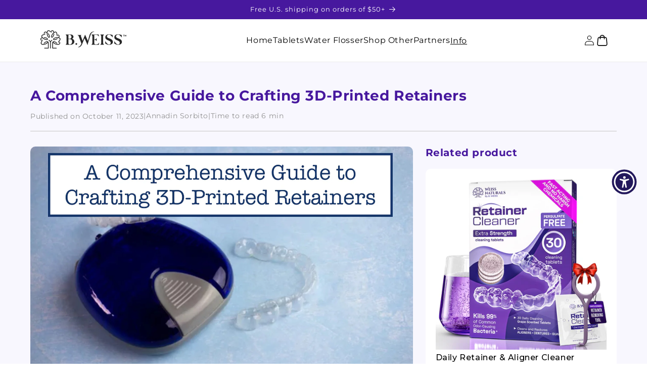

--- FILE ---
content_type: text/css
request_url: https://bweisshealth.com/cdn/shop/t/22/assets/custom__styles.css?v=178533125809529636611751726914
body_size: 7932
content:
/** Shopify CDN: Minification failed

Line 3273:0 Expected percentage but found "."
Line 3280:0 Expected "}" to go with "{"

**/
/* RESET do not touch */
* {
	-webkit-box-sizing: border-box;
	box-sizing: border-box;
	font-family: "Montserrat", sans-serif;
	font-weight: 400;
	font-style: normal;
	line-height: normal;
  margin: 0;
}
strong, b {
    font-weight: bold;
}
img{
  width: 100%;
}
a {
	margin: 0;
	padding: 0;
	font-size: 100%;
	vertical-align: baseline;
	background: transparent;
	text-decoration: none;
}
input{
  background: #fff !important;
}
.container {
	display: block;
	position: relative;
	overflow: hidden;
	width: 100%;
	padding: 0 20px;
	margin: 0 auto 0 auto;
	height: 100%;
	max-width: 1160px;
}

/* END RESET do not touch */
p.opa {
     padding: 4px 20px;
    position: absolute;
    width: 80%;
    text-align: center;
    margin: 0;
    left: 50%;
    translate: -50%;
    border-radius: 5px 5px 0 0;
    background: #47189e;
    color: #fff;
    font-family: Montserrat;
    font-size: 14px;
    font-style: normal;
    font-weight: 600;
    line-height: 130%;
    text-transform: capitalize;
    white-space: nowrap;
}

@media screen and (max-width: 1024px) {
  p.opa {
    width: unset;
    font-size: 12px;
    padding: 5px 20px;
  }
}

.appstle_subscription_wrapper{
  display:flex;
  flex-direction:column-reverse;
      margin-top: 40px;
}
.page-width {
  max-width: 1160px;
  width: 100%;
  padding: 0;
  padding-left: 20px !important;
  padding-right: 20px !important;
}

form .product-form__buttons {
  max-width: unset;
}

section {
  overflow: hidden;
}

/* MY STYLES */

/* .appstleSelectedSellingPlanOptionDescription {
  display: none !important;
}

.appstle_subscribe_option {
  grid-template-rows: 1fr !important;
}

.appstle_subscribe_option.appstle_hide_subsOption {
  opacity: 1 !important;
}

.appstle_subscribe_option.appstle_hide_subsOption > div {
  overflow: visible !important;
}
.vis-hid {
  display: none;
  visibility: hidden;
  height: 1px;
  width: 1px;
} */

.scent-switcher__block {
    display: flex;
    gap: 10px;
}


.scent-switcher__item {
    display: block;
    width: 42px;
    height: 42px;
    border-radius: 10px;
    border: 1px solid #9588E8;
    background-color: #EAE7FA;
    padding: 6px;
    flex-shrink: 0;
}
.scent-switcher__item img {
  width: 100%;
  height: 100%;
  object-fit: contain;
}
.scent-switcher__item.ar {
    background-color: rgba(255, 255, 255, 1);
}
.scent-switcher__item.bl {
    background-color: rgba(37, 37, 37, 1);
}

.product-scent-quantity-text {
    color: #6B6B6B;
    font-size: 16px;
    font-style: normal;
    font-weight: 700;
    line-height: 130%; /* 20.8px */
    text-transform: capitalize;
}

@media screen and (max-width: 749px) {
    .product-scent-quantity-text {
        font-size: 14px;
    }
}

.header {
  display: flex;
  align-items: center;
  justify-content: space-between;
}


.header__inline-menu ul {
  display: flex;
  align-items: center;
  gap: 50px;
}

.list-menu a > span {
  color: #000;
  font-size: 16px;
  font-weight: 400;
  line-height: 150%;
  text-transform: capitalize;
}

.mega-menu svg {
  display: none;
}

.header__menu-item {
  padding: 20px 0;
}

.product__text strong {
  font-size: 16px;
  font-weight: 700;
  line-height: 150%;
  text-transform: capitalize;
}

.field__input:focus {
  box-shadow: none;
}

div.field:before,
div.field:after {
  display: none !important;
}

.field__input:not(:placeholder-shown), 
.field__input:-webkit-autofill {
  margin-bottom: 10px !important;
}

.field:hover.field:before,
.field:hover.field:after {
  display: none;
}

.globo-style--button{
    border-radius: 10px;
    border: 1px solid #ABABAB  !important;
    background-color: #fff;
    height: 62px  !important;
    display: flex  !important;
    justify-content: center  !important;
    align-items: center !important;
    flex-direction: column !important;
}
.globo-swatch-product-detail ul.value li.select-option input:checked+.globo-style--button, .globo-product-groups-detail .gsw-item-product-group a.is-gsw-active .globo-style--button {
  border: 2px solid #47189E !important;
  background: #fff !important;
  color: #000 !important;
}
.footer-back {
  border-radius: 20px 20px 0px 0px;
  background: #47189E;
  padding: 20px 0;
  cursor: pointer;
}
.footer-back__inner {
    display: flex;
    justify-content: center;
}
.footer-back__item {
    display: flex;
    align-items: center;
    gap: 10px;
}
.footer-back__item p{
  color: #FFF;
  text-align: center;
  font-size: 22px;
  font-style: normal;
  font-weight: 600;
  line-height: 100%; /* 22px */
  text-transform: capitalize;
}
.footer-shipping{
  background: #EAE7FA;
  padding: 15px 0 ;
}
.footer-shipping__inner{
  display:flex;
  justify-content: space-between;
}
.footer-shipping__item{
    display: flex;
    align-items: center;
    gap: 10px;
}
.footer-shipping__item p{
  color: #000;
  text-align: center; 
  font-size: 14px;
  font-style: normal;
  font-weight: 500;
  line-height: 150%; /* 21px */
  text-transform: capitalize;
}
.footer-shipping__item svg {
  flex-shrink: 0;
}
.main-blog h1,
.blog__title {
    margin: 0 auto !important;
    color: #000;
    text-align: center;
    font-family: Montserrat;
    font-size: 28px;
    font-style: normal;
    font-weight: 700;
    line-height: 130%;
    text-transform: capitalize;
    text-align: center;
}
.skip-to-content-link {
  position: absolute;
  left: -9999px;
  top: auto;
  width: 1px;
  height: 1px;
  overflow: hidden;
  z-index: 1000;
  background: #000;
  color: #fff;
  padding: 10px;
}

.skip-to-content-link:focus {
  left: 10px;
  top: 10px;
  width: auto;
  height: auto;
  font-size: 16px;
}


a:focus,
button:focus,
input:focus,
textarea:focus {
  outline: 2px solid #005fcc;
  outline-offset: 2px;
}

.card__heading a{
    margin-top: 0;
    margin-bottom: 0;
    color: #000;
    font-family: Montserrat;
    font-size: 17px;
    font-style: normal;
    font-weight: 500;
    line-height: 130%;
    text-transform: capitalize;
}
.article-card__excerpt {
    width: 100%;
    margin-top: 10px;
    color: #000;
    font-family: Montserrat;
    font-size: 14px;
    font-style: normal;
    font-weight: 400;
    line-height: 130%;
    text-transform: capitalize;
}
.main-blog h1{
   margin-bottom: 20px  !important;
}
.globo-sold-out-default{
    width: 49% !important;
}
.g-variant-color-detail .globo-sold-out-default{
    width: auto !important;
}
.page-width--narrow{
  max-width: 100% !important;
}
.page__title{
  color: #000;
  font-family: Montserrat;
  font-size: 28px;
  font-style: normal;
  font-weight: 700;
  line-height: 120%; /* 33.6px */
  margin-bottom: 20px;
}
.mkey-text-block{
  padding: 40px 0 60px;
}
.mkey-text-block__content{
  display: flex;
  gap: 20px;
}
.mkey-text-block__item{
  flex: 1;
}
main{
      background: #F8F7FE;
}
.mkey-fotos-block__inner {
    display: flex;
    gap: 20px;    align-items: center;
}
.mkey-fotos-block__list {
    display: flex;
    flex: 1;
  flex-wrap: wrap;
    gap: 14px;
}
.mkey-fotos-block__item {
  flex: 1;
}
.mkey-fotos-block__foto {
    flex: 30%;
}
.mkey-fotos-block__title{
  color: #000;
font-family: Montserrat;
font-size: 28px;
font-style: normal;
font-weight: 700;
line-height: 120%; /* 33.6px */
  margin-bottom: 20px;
}
 .mkey-fotos-block{
   padding: 70px 0;
 }
.product__title h1{
  color: #000;
font-family: Montserrat;
font-size: 20px;
font-style: normal;
font-weight: 700;
line-height: 130%; /* 26px */
text-transform: capitalize;
}
.birka__top {
    border-radius: 5px;
    background: #E00000;
    position: absolute;
    padding: 5px 18px;
    color: #FFF;
    font-family: Montserrat;
    font-size: 10px;
    font-style: normal;
    font-weight: 800;
    line-height: 130%;
    text-transform: capitalize;
    top: -15px;
    left: 50%;
    translate: -50%;
    white-space: nowrap;    border: 2px solid #47189E;
    display: flex;
    align-items: center;
    gap: 5px;
}

.birka__top > svg {
  width: 10px;
  height: 10px;
}

.birka__title {
    font-family: Montserrat;
    font-size: 16px;
    font-style: normal;
    font-weight: 600;
    line-height: 150%;
    text-transform: capitalize;
  margin-top: 6px;
}
.swatch--gl legend{
  display: none !important
}
/* .globo-swatch-product-detail .swatch--gl li .globo-style--button, .globo-product-groups-detail .gsw-item-product-group .globo-style--button{
  border-radius: 10px !important;
border: 1px solid #ABABAB !important;
  color: #636363 !important;
}
.globo-swatch-product-detail ul.value li.select-option input:checked+.globo-style--button, .globo-product-groups-detail .gsw-item-product-group a.is-gsw-active .globo-style--button{
background: #fff !important;
  border: 2px solid #47189E;
} */
.globo-swatch-product-detail li label:hover .attr-title-hover {
  visibility: hidden;
  display: none;
}

.globo-detail-button-style-rounded {
  border-radius: 10px !important;
}

div.globo-swatch-product-detail .swatch--gl li .globo-style--button:hover {
  color: #000;
  background-color: #fff;
  border: 1px solid #47189E !important;
  transition: border 0.3s !important;
}
.no-header .shopify-section-group-header-group{
  display: none;
}
.recommend-white {
    background: transparent !important;
  box-shadow: none !important;
    padding: 50px 0 0;
}
.recommend-white__wrapp{
      background: #eae7fa;
}
.recommend-white .recommend__title {
      margin: 20px 0 10px;
}
.sale__header{
  background: #9588E8;
  box-shadow: 0px 0px 10px 0px rgba(0, 0, 0, 0.10);
  padding: 5px 0;
  display: flex;
  align-items: center;
  gap: 5px;
  justify-content: center;
}
.sale__header p{
  color: #FFF;
  font-family: Montserrat;
  font-size: 14px;
  font-style: normal;
  font-weight: 700;
  line-height: 150%; /* 21px */
  text-transform: uppercase;
}
.timer__header{
  background: #CE0000;
  padding: 5px 0;
  display: flex;
  align-items: center;
  gap: 15px;
  justify-content: center;
}
.timer__header-title{
  color: #FFF;
  text-shadow: 0px 4px 4px rgba(0, 0, 0, 0.25);
  font-family: Montserrat;
  font-size: 14px;
  font-style: normal;
  font-weight: 800;
  line-height: 150%; /* 21px */
  text-transform: uppercase;
}
.counter{
  display: flex;
  align-items: center;
  gap: 3px;
}
.counter__dots{
  color: #FFF;
  text-shadow: 0px 0px 4px rgba(0, 0, 0, 0.25);
  font-family: Montserrat;
  font-size: 14px;
  font-style: normal;
  font-weight: 800;
  line-height: 150%; /* 21px */
  text-transform: uppercase;
}
.number{
  border-radius: 3px;
  background: #FFF;
  width: 36px;
  height: 36px;
  display: flex;
  flex-direction: column;
  align-items: center;
}
.number span{
  color: #000;
  text-shadow: 0px 0px 4px rgba(0, 0, 0, 0.25);
  font-family: Montserrat;
  font-size: 14px;
  font-style: normal;
  font-weight: 800;
  line-height: 150%; /* 21px */
  text-transform: uppercase;
}
.number p{
  color: #000;
  font-family: Montserrat;
  font-size: 8px;
  font-style: normal;
  font-weight: 300;
  line-height: 150%; /* 12px */
  text-transform: uppercase;
}
.custom-swip{
  height: 550px;
}
.custom-swip .swiper-slide img{
  width: 100%;
    height: 100%;
    object-fit: contain;
}
@media screen and (max-width: 800px) {
  .mkey-fotos-block__inner,
    .mkey-text-block__content {
        flex-direction: column;
    }
  .mkey-fotos-block {
    padding: 30px 0;
}
  .footer-shipping__inner {
    display: flex;
    justify-content: space-between;
    flex-direction: column;

    gap: 20px;
}

  .footer-shipping__item p {
    text-align: left;
  }
}
@media screen and (max-width: 600px) {
  .custom-swip {
    height: 350px;
}
  .mkey-fotos-block__foto {
    flex: 45%;
}
  .mkey-fotos-block__title{
    font-size: 18px;
  }
  .mkey-fotos-block__text{
    font-size: 14px;
  }
  .globo-sold-out-default {
    width: 47% !important;
}
}
/* END MY STYLES */


/* COMMON STYLES */

/* .product {
  padding: 0px 20px;
} */

body.stopScroll {
  overflow: hidden;
}

.btn {
	display: block;
	border-radius: 41px;
	background-color: #724B18 !important;
	padding: 14px 52px;
	color: #fff;
	text-shadow: 0px 4px 8px rgba(0, 0, 0, 0.25);
	font-size: 18px;
	font-style: normal;
	font-weight: 800;
	line-height: 150%;
	text-transform: capitalize;
	transition: all 0.3s;
	width: fit-content;
}

.btn:hover {
    opacity: 0.8;
}

/* COMMON STYLES */

/* HERO SECTION */

.hero {
	background: #f7f6fe;
	
    height: 100%;
  padding: 150px 0;
}

.hero .container {
	max-width: unset;
	padding: 0;
	margin: 0;
	padding-left: calc(50vw - 580px);
}

.hero__inner {
	display: flex;
	justify-content: space-between;
	gap: 20px;
	padding-left: 20px;
    position: relative;
    top: 50%;
    
}

.hero__title {
	display: flex;
	flex-direction: column;
	gap: 10px;
	color: #000;
	font-size: 32px;
	font-weight: 300;
	line-height: 130%;
}

.hero__left {
	max-width: 508px;
}

.hero__title span {
	font-weight: 700;
	line-height: 100%;
}

.hero__text {
	margin-top: 20px;
	color: #474747;
	line-height: 140%; /* 22.4px */
}

.hero__text span {
	font-weight: 700;
}

.hero__review {
	border-radius: 20px;
	background: rgba(255, 255, 255, 0.3);
	box-shadow: 0px 4px 17px 0px rgba(149, 136, 232, 0.25),
		0px 4px 10px 0px rgba(255, 255, 255, 0.25) inset;
	backdrop-filter: blur(2px);
	display: flex;
	gap: 16px;
	margin-top: 30px;
	max-width: 475px;
	padding: 20px;
}

.hero__review-img {
	width: 88px;
	height: 88px;
	border-radius: 50%;
	overflow: hidden;
	flex-shrink: 0;
}

.hero__review-img img {
	object-fit: cover;
}

.hero__review-mark {
	display: flex;
	align-items: center;
	gap: 10px;
	margin-bottom: 5px;
}

.hero__review-mark img {
	width: 142px;
}

.hero__review-mark span {
	color: #000;
	font-weight: 500;
	line-height: 150%; /* 24px */
	text-transform: capitalize;
}

.hero__review-text {
	color: #000;
	font-size: 14px;
	line-height: 120%; /* 16.8px */
}

.hero__btn {
	margin-top: 45px;
   background-color: #724B18 !important;
}

.hero__video {
    width: 60%;
	/* width: 779px;
	height: 427px; */
	position: relative;
    overflow: hidden;
}

.hero__video video {
	height: 100%;
	width: 100%;
    object-position: top;
    object-fit: cover;
}

.hero__video-bg {
	position: absolute;
	top: 0;
	left: 0;
	width: 100%;
	height: 100%;
    z-index: 2;
	pointer-events: none;
}

/* HERO SECTION */

/* RECOMMEND SECTION */

.recommend {
	background: #eae7fa;
	box-shadow: 0px 4px 20px 0px rgba(149, 136, 232, 0.1);
    margin-bottom: 35px;
}

.recommend__inner {
    padding: 20px;
}

.recommend__title {
	color: #000;
	text-align: center;
	font-size: 28px;
	font-weight: 700;
	line-height: 100%; /* 28px */
	margin-bottom: 20px;
}

.recommendSwiper .swiper-slide {
	width: 192px;
	height: 80px;

	display: flex;
	justify-content: center;
	align-items: center;
}

.recommendSwiper .swiper-slide img {
	width: 80%;
	height: 80%;
	object-fit: contain;
}

/* RECOMMEND SECTION */

/* APPLIANCE SECTION */

.appliance {
	padding-top: 35px;
	padding-bottom: 35px;
}

.appliance__title {
	color: #000;
	text-align: center;
	font-size: 28px;
	font-weight: 700;
	line-height: 100%;
	margin-bottom: 20px;
}

.applianceSwiper .swiper-button-next,
.applianceSwiper .swiper-button-prev {
	display: none;
}

.applianceSwiper .swiper-button-next {
	transform: rotate(180deg);
	right: -18px;
	top: 55%;
	width: 51px;
	height: 51px;
	filter: drop-shadow(0px 0px 8px rgba(0, 0, 0, 0.25));
}

.applianceSwiper .swiper-button-prev {
	left: -18px;
	top: 55%;
	width: 51px;
	height: 51px;
	filter: drop-shadow(0px 0px 8px rgba(0, 0, 0, 0.25));
}

/* .applianceSwiper .swiper-button-prev.swiper-button-disabled {
    opacity: 1;
} */

.applianceSwiper .swiper-button-prev::after,
.applianceSwiper .swiper-button-next::after {
	display: none;
}

.applianceSwiper.swiper {
	overflow: visible;
}

.appliance__card {
	display: flex;
	flex-direction: column;
	gap: 20px;
}

.appliance__card-title {
	color: #000;
	text-align: center;
	font-size: 20px;
	font-style: normal;
	font-weight: 400;
	line-height: 130%;
	text-transform: capitalize;
}

.appliance__card-photos {
	display: flex;
	justify-content: center;
	gap: 5px;
}

.appliance__card-photo {
	position: relative;
	z-index: 1;
	height: 230px;
	padding-bottom: 15px;
}

.appliance__photo-wrap {
	overflow: hidden;
	border-radius: 15px;
	height: 216px;
	border-radius: 15px;
	border: 1.3px solid #9588e8;
}

.appliance__card-photo img {
	object-fit: cover;
	height: 100%;
}

.appliance__photo-title {
	z-index: 2;
	position: absolute;
	bottom: 4px;
	left: 50%;
	transform: translateX(-50%);

	border-radius: 14px;
	border: 0.6px solid #9588e8;
	background: #47189e;
	padding: 4px 7px;

	color: #fff;
	font-size: 10px;
	line-height: 130%; /* 13px */
	text-transform: capitalize;
}

/* APPLIANCE SECTION */








/* TABS SECTION */


.tabs {
    padding-top: 35px;
    padding-bottom: 35px;
  margin: 0 !important;
}


.tabs .container {
    max-width: 970px;
}



.tabs__container {
	display: flex;
	flex-direction: column;
    gap: 10px;
}

.tabs__title {
    color: #000;
    text-align: center;
    font-size: 28px;
    font-style: normal;
    font-weight: 700;
    line-height: 150%; /* 42px */
    text-transform: capitalize;

    max-width: 80%;

    margin: 0px auto 20px;
}

.tab {
	border-radius: 20px;
	padding: 10px;
	border: 2px solid #9588e8;
	background: #fff;
	box-shadow: 0px 4px 20px 0px rgba(149, 136, 232, 0.1);

	display: flex;
	flex-direction: column;

    cursor: pointer;
    overflow: hidden;
}

.tab__top {
	display: flex;
	align-items: center;
    justify-content: space-between;
    gap: 20px;
}

.tab__top-l {
	display: flex;
	align-items: center;
    gap: 10px;
}

.tab__top-icon {
  flex-shrink: 0;
	width: 45px;
	height: 45px;
	border-radius: 10px;
	background: linear-gradient(92deg, #eae7fa 0%, #f3fafa 100%);

    display: flex;
    justify-content: center;
    align-items: center;

}

/* .tab__top-icon img {
    width: 31px;
    height: 31px;
} */

.tab__top-title {
    color: #000;
    font-size: 18px;
    font-weight: 700;
    line-height: 120%;
    text-transform: capitalize;
}


.tab__plus {
    width: 31px;
    height: 31px;
    border-radius: 20px;
    border: 2px solid #9588E8;
    background: #FFF;
    position: relative;
    display: flex;
    align-items: center;
    justify-content: center;
}

.tab__plus span {
    position: absolute;
    background-color: #9588E8;
    border-radius: 3px;
    transition: 0.3s ease;
    transform-origin: center;
}

.tab__plus span:first-child {
    width: 60%;
    height: 1.5px;
}

.tab__plus span:last-child {
    height: 60%;
    width: 1.5px;
}

.tab.active .tab__plus span:last-child {
    transform: rotate(90deg);
}


.tab__text {
    /* color: #868686;  */
    color: #000;
    line-height: 130%; /* 20.8px */
    max-width: 80%;
    margin-left: 0px;
    transition: all 0.3s;
    opacity: 0;
}


.tab:has(.tab__top-icon) .tab__text {
    margin-left: 55px;
}

.tab.active .tab__text{
    opacity: 1;
}




.tabs.small .tabs__container {
    gap: 5px;
}

.tabs.small .tab {
    padding: 15px;
}

.tabs.small .tab__top-title {
    font-size: 16px;
}

.tabs.small .tab__text {
    font-size: 14px;
}


.tabs.small .tab__plus {
    width: 20px;
    height: 20px;
}


.tab__text {
    display: grid;
    grid-template-rows: 0fr;
    overflow: hidden;
    transition: all 0.3s;
}

/* .tab__text div,
.tab__text p {
    min-height: 0;
} */

.tab__text > * {
  min-height: 0;
}

.tab__text ul {
  padding-left: 20px;
}

.product .tabs.small {
  padding: 10px 0;
}

.tab.active .tab__text {
    margin-top: 10px;
    grid-template-rows: 1fr;
}

/* TABS SECTION */




/* CRYSTAL SECTION */


.crystal {
    padding-top: 35px;
    padding-bottom: 35px;
}


.crystal__inner {
    border-radius: 30px;
    background: url('../assets/crystal-bg.png');
    background-repeat: no-repeat;
    background-size: cover;

    box-shadow: 0px 4px 20px 0px rgba(149, 136, 232, 0.10);

    display: flex;
    align-items: center;
    justify-content: space-between;
    gap: 53px;
    overflow: hidden;
}



.cryslat__l {
    position: relative;
    max-width: 438px;
    margin-left: 94px;
}

.crystal__title {
    color: #000;
    font-size: 28px;
    font-weight: 700;
    line-height: 120%;
    text-transform: capitalize;
    margin-bottom: 15px;
}

.crystal__desc {
    color: #000;
    line-height: 140%; /* 22.4px */
}

.crystal__desc span {
    font-weight: 800;
}

.crystal__r {
    width: 50%;
    height: 343px;
    position: relative;
    
}

.crystal__r-wrap {
    position: absolute;
    z-index: 2;
    top: 0;
    left: -3px;
    width: 100%;
    height: 100%;
    background: linear-gradient(271deg, rgba(234, 231, 250, 0.00) 78.36%, rgba(234, 231, 250, 0.50) 88.03%, #EAE7FA 97.69%);
    
}

.crystal__r img {
    position: relative;
    height: 100%;
    z-index: 1;
}




/* CRYSTAL SECTION */



/* FREE SECTION  */


.free-section {
    padding-top: 35px;
    padding-bottom: 35px;
}


.free-section .container {
    max-width: unset;
    padding: 0;
    overflow: visible;
}

.free-section__inner {
    position: relative;
    background: #EAE7FA;
    box-shadow: 0px 4px 20px 0px rgba(149, 136, 232, 0.10);

    display: flex;
    align-items: center;
    gap: 200px;
}

.free-section__smile {
    position: absolute;
    left: 50%;
    transform: translateX(-50%);
    top: -35px;
}

.free-section__img {
    max-width: 35%;
    flex-shrink: 0;
}


.free-section__title {
    color: #000;
    font-size: 28px;
    line-height: 120%; /* 33.6px */
    text-transform: capitalize;
    white-space: nowrap;

    display: flex;
    align-items: center;
    gap: 10px;
}

.free-section__title span {
    display: block;
    font-weight: 700;
}

.free-section__title .span-purple {
    border-radius: 48px;
    background: #9588E8;
    padding: 10px 22px;
    color: #FFF;
}

.free-section__text {
    margin-top: 10px;
    color: #000;
    line-height: 130%; /* 20.8px */
}
/* FREE SECTION  */




/* FDA SECTION */


.fda {
    padding-top: 35px;
    padding-bottom: 35px;
}

.fda .container {
    overflow: visible;
}

.fda__inner {
    display: flex;
    align-items: center;
}

.fda__l {
    /* max-width: 466px; */
  flex: 1;
}


.fda__r {
    /* max-height: 555px;
    width: 100%; */
  flex: 1;
}

.fda__r img {
    height: 100%;
    object-fit: contain;
}

.fda__title {
    color: #000;
    font-size: 28px;
    font-weight: 700;
    line-height: 130%; /* 36.4px */
    text-transform: capitalize;
    margin-bottom: 15px;
}

.fda__desc {
    color: #000;
    line-height: 140%;
    margin-bottom: 50px;
    max-width: 450px;
}

.fda__question {
    color: #000;
    font-size: 18px;
    line-height: 140%;
    margin-bottom: 30px;
    font-weight: 500;
}

.fda__btn {
    padding: 13px 38px;
    white-space: nowrap;
     background-color: #724B18 !important;

}

.fda__btn-mobile {
    display: none;
}

/* FDA SECTION */





/* VIDEO-REVIEW SECTION */


.video-review {
    padding-top: 35px;
    padding-bottom: 35px;
}

.video-review .container {
    max-width: 970px;
}


.video-review__inner {
    padding: 25px;
    border-radius: 15px;
    background: #EAE7FA;
    box-shadow: 0px 4px 20px 0px rgba(149, 136, 232, 0.10);
    overflow: hidden;
}

.video-review__title {
    color: #000;
    text-align: center;
    font-size: 28px;
    font-style: normal;
    font-weight: 700;
    line-height: 150%;
    text-transform: capitalize;
    margin-bottom: 10px;
}

.video-review__text {
    color: #000;
    text-align: center;
    line-height: 130%; /* 20.8px */
}

.video-review__btn {
    margin: 0px auto 0px;
    background-color: #724B18 !important;

  
}

.videoReviewSwiper.swiper {
    overflow: visible;
}

.videoReviewSwiper .swiper-button-next,
.videoReviewSwiper .swiper-button-prev {
	display: none;
}

.videoReviewSwiper .swiper-button-next {
	transform: rotate(180deg);
	right: -18px;
	top: 50%;
	width: 51px;
	height: 51px;
	filter: drop-shadow(0px 0px 8px rgba(0, 0, 0, 0.25));
}

.videoReviewSwiper .swiper-button-prev {
	left: -18px;
	top: 50%;
	width: 51px;
	height: 51px;
	filter: drop-shadow(0px 0px 8px rgba(0, 0, 0, 0.25));
}

.videoReviewSwiper .swiper-button-prev::after,
.videoReviewSwiper .swiper-button-next::after {
	display: none;
}

.videoReviewSwiper {
    margin-top: 15px;
}

.video-review__card {
    border-radius: 15px;
    overflow: hidden;
    height: 200px;
    position: relative;
}

.play-btn {
    position: absolute;
    top: 50%;
    left: 50%;
    transform: translate(-50%, -50%);
    cursor: pointer;
    width: 50px;
    height: 50px;
}

.play-btn svg,
.pause-btn svg {
    width: 100%;
    height: 100%;
}

.pause-btn {
    position: absolute;
    top: 50%;
    left: 50%;
    transform: translate(-50%, -50%);
    cursor: pointer;
}

.pause-btn.hidden-btn,
.play-btn.hidden-btn {
    display: none;
}

.video-review__card > video {
    height: 100%;
    width: 100%;
    object-fit: cover;
}

.video-review__card  > img {
    height: 100%;
    width: 100%;
    object-fit: cover;
}


.video-review__btn {
    margin-top: 15px;
}

/* VIDEO-REVIEW SECTION */

/* VIDEO POPUP */

.video-review__card-popup {
    border-radius: 15px;
    overflow: hidden;
    position: relative;
    cursor: pointer;
  height: 240px;
}

.video-review__card-popup > video {
    height: 100%;
    width: 100%;
    object-fit: cover;
}

.video-review__card-popup  > img {
    height: 100%;
    width: 100%;
    object-fit: cover;
}

.video-popup {
    position: fixed;
    top: 0;
    left: 0;
    width: 100vw;
    height: 100vh;
    z-index: 10000;
    background-color: #00000050;
    transition: all 0.3s;
    opacity: 1;
    padding-left: 20px;
    padding-right: 20px;
    overflow: hidden;
}

.video-popup.hidden {
    opacity: 0;
    z-index: -1;
}

.video-popup__inner {
    display: flex;
    align-items: center;
    justify-content: center;
    height: 100%;
    width: 100%;
}

.video-popup__close {
    width: 32px;
    height: 32px;
    position: absolute;
    top: 10px;
    right: 10px;
    cursor: pointer;
}

.video-popup__video {
    position: relative;
    width: auto;
    height: 70%;
    border-radius: 15px;
    overflow: hidden;
    background-color: #fff;
}

.video-popup__video video {
    width: auto;
    height: 100%;
    object-fit: cover;
}

.play-btn-popup {
    position: absolute;
    top: 50%;
    left: 50%;
    transform: translate(-50%, -50%);
    cursor: pointer;
    width: 50px;
    height: 50px;
}

.play-btn-popup svg,
.pause-btn-popup svg {
    width: 100%;
    height: 100%;
}

.pause-btn-popup.hidden-btn,
.play-btn-popup.hidden-btn {
    display: none;
}

/* VIDEO POPUP */




/* TABLET SECTION */

.tablet {
    padding-top: 35px;
    padding-bottom: 35px;

}

.tablet .container {
    overflow: visible;
}


.tablet__inner {
    background: url('../assets/tablet-bg.png');
    background-repeat: no-repeat;
    background-size: contain;
    background-position: center;

    display: flex;
    align-items: center;
    gap: 150px;


    padding: 79px 0 79px 110px;

}

.tablet__l img {
    width: 304px;
}


.tablet__r {
    max-width: 436px;

}

.tablet__title {
    color: #000;
    font-size: 28px;
    font-style: normal;
    line-height: 130%; /* 36.4px */
    text-transform: capitalize;
    margin-bottom: 10px;
}

.tablet__title p {
  font-weight: 700;
}

.tablet__price {
    display: block;
    color: #47189E;
    font-size: 32px;
    font-style: normal;
    font-weight: 900;
    line-height: 150%; /* 48px */
    text-transform: capitalize; 
    display: block;
}

.tablet__btn {
    margin-top: 40px;
}

/* TABLET SECTION */



/* LABORATORY SECTION */

.laboratory {
	background: #eae7fa;
	margin-top: 35px;
	margin-bottom: 35px;
}

.laboratory__inner {
    display: flex;
    justify-content: space-between;
    gap: 20px;
    padding: 40px 0px;
}

.laboratory__title {
	color: #000;
	font-size: 28px;
	font-weight: 700;
	line-height: 130%; /* 36.4px */
	text-transform: capitalize;
	margin-bottom: 10px;
    max-width: 400px;
}

.laboratory__text {
	color: #474747;
	line-height: 130%; /* 20.8px */
    max-width: 475px;
}

.laboratory__pros {
	display: flex;
	flex-direction: column;
	gap: 20px;
    margin-top: 25px;
}

.laboratory__pros-block {
	display: flex;
	gap: 10px;
	align-items: center;
}

.laboratory__pros-title {
	color: #000;
	font-size: 18px;
	font-weight: 600;
	line-height: 130%; /* 23.4px */
	text-transform: capitalize;
}

.laboratory__pros-text {
    margin-top: 3px;
	color: #474747;
	font-size: 14px;
	line-height: 130%; /* 18.2px */
	text-transform: capitalize;
}

.laboratory__comment {
    margin-top: 25px;
    color: #47189E;
    font-size: 14px;
    font-weight: 500;
    line-height: 130%; /* 18.2px */ 
}

.laboratory__logos {
    margin-top: 21px;
    display: flex;
    gap: 50px;
    align-items: center;
}


.laboratory__card-photos {
    display: flex;
	gap: 10px;
}

.laboratory__card-photo {
    position: relative;
	z-index: 1;
	height: 335px;
	padding-bottom: 15px;
}

.laboratory__photo-wrap {
	overflow: hidden;
	border-radius: 15px;
	height: 335px;
	border-radius: 15px;
	border: 1.3px solid #9588e8;
}

.laboratory__card-photo img {
	object-fit: cover;
	height: 100%;
}

.laboratory__photo-title {
	z-index: 2;
	position: absolute;
	bottom: -12px;
	left: 50%;
	transform: translateX(-50%);

	border-radius: 14px;
	border: 0.6px solid #9588e8;
	background: #47189e;
	padding: 4px 7px;

	color: #fff;
	font-size: 16px;
	line-height: 130%;
	text-transform: capitalize;
}
/* LABORATORY SECTION */

/* LABORATORY W IMAGE */
.laboratory.w-image {
    position: relative;
}


.laboratory.w-image .laboratory__r {
    display: none;
}

.laboratory-b-image {
    display: none;
}


.laboratory.w-image .laboratory-b-image {
    display: block;
    position: absolute;
    top: 0;
    right: 0;
    height: 100%;
    width: 45%;
    overflow: hidden;
}
.laboratory-b-image .shadow {
    width: 100%;
    height: 100%;
    position: absolute;
    top: 0;
    left: 0;
    z-index: 3;
}

.laboratory-b-image .main-video {
    width: 100%;
    height: 100%;
    object-fit: cover;
    clip-path: inset(1px 1px);
}

.laboratory.w-image .laboratory-b-image video {
  width: 100%;
  height: 100%;
  object-fit: cover;
}
/* LABORATORY W IMAGE */

/* PEOPLE REVIEW SECTION */

.p-review {
    padding-top: 35px;
    padding-bottom: 35px;
    position: relative;
}

.p-review__inner {
    padding-top: 12px;
    padding-bottom: 80px;
}

.p-review__wrap {
    position: absolute;
    top: 0;
    left: 0;
    width: 100%;
    height: 100%;
    background-image: url('../assets/p-review-bg.png');
    background-repeat: no-repeat;
    background-position: center;
    background-size: contain;
}

.p-review__title {
    color: #000;
    text-align: center;
    font-size: 28px;
    font-weight: 700;
    line-height: 150%; /* 42px */
    text-transform: capitalize;
}


.p-review__videos {
    display: grid;
    grid-template-columns: repeat(4, 1fr);
    gap: 15px;
    margin-top: 20px;
}

.p-review__video {
    border-radius: 20px;
    border: 5px solid #9588E8;
    position: relative;
    height: 415px;
    overflow: hidden;
}

.p-review__video video {
    height: 100%;
    width: 100%;
    object-fit: cover;
}

/* PEOPLE REVIEW SECTION */


/* CLEANING SECTION */

.cleaning {
    padding-top: 35px;
    padding-bottom: 35px;
}

.cleaning__inner {
    background-image: url('../assets/cleaning-bg.png');
    background-repeat: no-repeat;
    background-size: cover;
    background-position: center;
}

.cleaning__glass {
    margin: 20px auto 0px;
    height: 523px;
    max-width: 927px;

    position: relative;
}

.glass {
    position: absolute;
    top: 0;
    left: 0;
    width: 100%;
    height: 100%;

    background-image: url('../assets/cleaning-glass.png');
    background-position: left;
    background-repeat: no-repeat;
    background-size: contain;
}

.glass img {
    height: 100%;
}

.cleaning__title {
    color: #000;
    text-align: center;
    font-size: 28px;
    font-weight: 700;
    line-height: 100%; /* 28px */
    text-transform: capitalize;
}

.cleaning__items {
    display: flex;
    flex-direction: column;
    gap: 10px;
    max-width: 582px;
    margin-left: auto;
    position: relative;
    z-index: 2;
}

.cleaning__item {
    display: flex;
    gap: 10px;
    align-items: center;
}

.cleaning__item-img {
    width: 75px;
    height: 75px;
    flex-shrink: 0;
}

.cleaning__item-img img {
    height: 100%;
}

.cleaning__item-text {
    color: #000;
    font-size: 18px;
    font-weight: 600;
    line-height: 130%;
}

/* CLEANING SECTION */

/* FLOSSER-SM SECTION */

.flosser-sm {
    margin-top: 15px;
    border-radius: 14px;
    overflow: hidden;

    position: relative;
    height: 538px;
}

.flosser-sm__img {
  width: 100%;
  height: 100%;
  object-fit: cover;
}

.flosser-sm__t {
    position: absolute;
    top: 0;
    display: flex;
    justify-content: space-between;
    gap: 15px;
    align-items: center;
    padding: 15px 30px;
    width: 100%;
    background: rgba(255, 255, 255, 0.20);
}

.flosser-sm__b {
    position: absolute;
    width: 100%;
    bottom: 20px;
    padding: 0 20px;
}

.flosser-sm__title {
    color: #FFF;
    font-size: 20px;
    font-weight: 700;
    line-height: 130%; /* 26px */
    max-width: 260px;
}

.flosser-sm__prices {
    display: flex;
    align-items: center;
    gap: 10px;
}

.flosser-sm__full-price {
    text-decoration: line-through;
    color: #9588E8;
    font-size: 16px;
    font-style: normal;
    font-weight: 600;
    line-height: 150%; /* 24px */
    text-transform: capitalize;
}

.flosser-sm__sale-price {
    color: #FFF;
    font-size: 32px;
    font-style: normal;
    font-weight: 700;
    line-height: 150%;
    text-transform: capitalize;
}

.flosser-sm__btn {
    width: 100%;
    text-align: center;
    cursor: pointer;
    outline: none;
    border: none;
}

/* FLOSSER-SM SECTION */


/* COMPARE TABLE SECTION */

.compare-table {
    padding-top: 35px;
    padding-bottom: 35px;
}

.compare-table .container {
    max-width: 970px;
}

.compare-table__title {
    color: #000;
    text-align: center;
    font-size: 28px;
    font-weight: 700;
    line-height: 130%; /* 36.4px */
    text-transform: capitalize;
    margin-bottom: 20px;
}
/* COMPARE TABLE SECTION */


/* RIDING LINE */
.riding-line {
    padding-top: 35px;
    padding-bottom: 35px;
    overflow: hidden;
}


.riding-line__outer {
    padding: 30px 0;
    background: #EAE7FA;
    display: flex;
    gap: 80px;
}

.riding-line__inner {
    display: flex;

    --gap: 80px;
    gap: var(--gap);
    justify-content: space-between;
    flex-shrink: 0;


    min-width: 100%;
    animation: scroll 20s linear infinite;

}


.riding__line__item {
    display: flex;
    gap: 15px;
    align-items: center;
}

.riding-line__img {
    width: 30px;
    height: 30px;
    object-fit: cover;
}

.riding-line__text {
    white-space: nowrap;
    color: #47189E;
    font-size: 20px;
    font-weight: 600;
}




@keyframes scroll {
    100% {
        transform: translateX(calc(-100% - var(--gap)));
    }
}

/* RIDING LINE */


/* THREE STEPS SECTION */

.three-steps {
    padding-top: 35px;
    padding-bottom: 35px;
}

.three-steps .container {
    max-width: 970px;
}

.three-steps__inner {
    display: flex;
    gap: 38px;
    align-items: center;
    justify-content: center;
}

.three-steps__card {
    display: flex;
    flex-direction: column;
    gap: 10px;
    align-items: center;
    max-width: 253px;
    flex-shrink: 0;
}

.three-steps__card-img {
    width: 230px;
    height: 159px;
    border-radius: 10px;
    overflow: hidden;
}

.three-steps__card-img img {
    object-fit: cover;
    height: 100%;
}

.three-steps__card-title {
    color: #000;
    text-align: center;
    font-size: 20px;
    font-style: normal;
    font-weight: 600;
    line-height: 130%;
    text-transform: capitalize;  
}

.three-steps__card-desc {
    color: #000;
    text-align: center;
    line-height: 130%;
    font-size: 16px;
}


/* THREE STEPS SECTION */


/* FLOSSER GRID */
.flosser-grid {
    padding-top: 35px;
    padding-bottom: 35px;
}

.flosser-grid .container {
    max-width: 970px;
}

.flosser-grid__inner {
    border-radius: 30px;
    background: #EAE7FA;
    background-image: url('../assets/flosser-grid-bg.png');
    background-repeat: no-repeat;
    background-position: right;
    box-shadow: 0px 4px 20px 0px rgba(149, 136, 232, 0.10);

    padding: 95px 40px;
    position: relative;
}

.flosser-grid__img {
    position: absolute;
    right: 0;
    top: 0;
    max-width: 287px;
}


.flosser-grid__grid {
    display: grid;
    grid-template-columns: 318px 248px;
    column-gap: 20px;
    row-gap: 30px;
}

.flosser-grid__card-l {
    width: 45px;
    height: 45px;
    flex-shrink: 0;
    border-radius: 5px;
    background: #FFF;
    overflow: hidden;
}

.flosser-grid__card {
    display: flex;
    gap: 10px;
    max-width: 318px;
}

.flosser-grid__card-title {
   margin-bottom: 5px; 
   color: #000;
    font-size: 20px;
    font-weight: 600;
    text-transform: capitalize;
}

.flosser-grid__card-desc {
    color: #000;
    line-height: 130%;
}
/* FLOSSER GRID */


/* TITLE WITH BUTTON SECTION */
.title-w-button {
    padding-top: 35px;
    padding-bottom: 35px;
    
}

.title-w-button__wrap {
    background-image: url('../assets/title-w-button-bg.png');
    background-color: rgba(234, 231, 250, 1);
    background-size: cover;
    background-repeat: no-repeat;
}

.title-w-button__inner {
    display: flex;
    gap: 200px;
    justify-content: center;
    align-items: center;
    padding: 30px 0;
}

.title-w-button__title {
    color: #000;
    font-size: 28px;
    font-weight: 700;
    text-align: center;
    line-height: 150%; /* 42px */ 
}

.title-w-button__text {
    color: #2D2D2D;
    text-align: center;
    line-height: 130%; /* 20.8px */
}

.title-w-button__btn {
    padding: 14px 110px;
    color: #FFF;
    text-shadow: 0px 4px 8px rgba(0, 0, 0, 0.25);
    font-size: 18px;
    font-weight: 800;
    line-height: 150%; /* 27px */
    text-transform: capitalize;
    border-radius: 41px;
    height: fit-content;
}
/* TITLE WITH BUTTON SECTION */


/* FLOSSER PROBLEMS */
.flosser-problems {
    padding-top: 35px;
    padding-bottom: 35px;
}

.flosser-problems__title {
    color: #000;
    text-align: center;
    font-size: 28px;
    font-weight: 700;
    line-height: 120%;
    margin-bottom: 20px;
}

.flosser-problems__block {
    display: grid;
    grid-template-columns: repeat(3, 1fr);
    gap: 20px;
}

.flosser-problems__item {
    display: flex;
    flex-direction: column;
    align-items: center;
}

.flosser-problems__item-img {
    width: 55px;
    height: 55px;
}

.flosser-problems__item-img img {
    width: 100%;
    height: 100%;
    object-fit: cover;
}

.flosser-problems__item-title {
    margin-top: 20px;
    margin-bottom: 10px;

    color: #47189E;
    text-align: center;
    font-size: 18px;
    font-weight: 700;
    text-transform: capitalize;
}

.flosser-problems__item-text {
    color: #1B1B1B;
    text-align: center;
    line-height: 130%; /* 20.8px */
    font-size: 16px;
}
/* FLOSSER PROBLEMS */


/* FLOSSER COMPARE  */
.flosser-compare {
    padding-top: 35px;
    padding-bottom: 35px;
}

.flosser-compare__inner {
    display: flex;
    justify-content: space-between;
    align-items: center;
    gap: 30px;
}

.flosser-compare__img {
    width: 33%;
    height: 210px;
    flex-shrink: 0;
    border-radius: 20px;
    overflow: hidden;
}

.flosser-compare__img img {
    height: 100%;
    object-fit: cover;
}

.flosser-compare__title {
    margin-bottom: 10px;
    color: #9588E8;
    font-size: 28px;
    font-weight: 600;
    line-height: 130%; /* 36.4px */
    white-space: nowrap;
}

.flosser-compare__text {
    color: #000;
    line-height: 130%; /* 20.8px */
}
/* FLOSSER COMPARE  */

/* TEMPLATE BLOCK 7 */
.tb7 {
    padding-top: 35px;
    padding-bottom: 35px;
}

.tb7__inner {
    display: grid;
    grid-template-columns: 1fr 1fr;
    gap: 20px;
    align-items: center;
}

.tb7 {
    border-radius: 20px;
    overflow: hidden;
}

.tb7__img img {
    object-fit: cover;
    height: 100%;
    overflow: hidden;
    border-radius: 10px;
}

.tb7__img video {
    object-fit: cover;
    height: 100%;
    width: 100%;
    overflow: hidden;
    border-radius: 10px;
}

.tb7__title {
    color: #000;
    font-size: 28px;
    font-weight: 700;
    line-height: 130%; /* 36.4px */
}

.tb7__text {
    color: #000;
    line-height: 130%; /* 20.8px */
    margin-top: 20px;
    margin-bottom: 30px;
}

.tb7__btn {
    padding: 14px 127px;
}
/* TEMPLATE BLOCK 7 */


/* COMMENTS SLIDER SECTION */
.people-comments {
    padding-top: 35px;
    padding-bottom: 35px;
    overflow: hidden;
}

.people-comments .container {
    overflow: visible;
}

.people-comments__title {
    color: #000;
    text-align: center;
    font-size: 28px;
    font-weight: 700;
    line-height: 140%;
    text-transform: capitalize;
    margin-bottom: 20px;
}

.people-comments__card {
    border-radius: 20px;
    background: #FFF;
    display: flex;
    flex-direction: column;
    padding: 20px;
    padding-right: 0;
    gap: 20px;
}

.people-comments__card-t {
    display: flex;
    align-items: center;
    gap: 25px;
}

.people-comments__card-img {
    width: 80px;
    height: 80px;
    border-radius: 9999px;
    overflow: hidden;
}

.people-comments__card-img img {
    object-fit: cover;
    height: 100%;
}

.people-comments__card-name {
    color: #47189E;
    font-size: 18px;
    font-weight: 500;
    line-height: 130%; /* 23.4px */
    text-decoration-line: underline;
}

.people-comments__card-text {
    color: #111;
    font-weight: 500;
    line-height: 130%;
}


.people-comments__pagination {
    margin-top: 10px;
    display: flex;
    gap: 20px;
    flex-direction: row-reverse;
    align-items: center;
    justify-content: center;
    height: 50px;
}

.people-comments .swiper {
    overflow: visible;
}

.people-comments .swiper-slide {
    height: unset !important;
}

.people-comments .people-comments__card {
    align-self: stretch;
}

.people-comments__pagination .swiper-button-next,
.people-comments__pagination .swiper-button-prev {
    position: relative;
    inset: 0;
    width: 50px;
    height: 50px;
    flex-shrink: 0;
    margin-top: 0;
}

.people-comments__pagination .swiper-button-next::after,
.people-comments__pagination .swiper-button-prev::after {
    display: none;
}

.people-comments__pagination .swiper-button-next svg,
.people-comments__pagination .swiper-button-prev svg {
    width: 100%;
    height: 100%;
}
/* COMMENTS SLIDER SECTION */

/* FLOSSER-DESCRIPTION SECTION */
.flosser-desc {
    border-radius: 20px;
    overflow: hidden;
    border: 1px solid #47189E;
    background: #EAE7FA;
    padding: 20px;
}

.flosser-desc__text {
    color: #000;
    line-height: 130%; /* 20.8px */
}

.flosser-desc__list {
    margin-top: 10px;
    display: flex;
    flex-direction: column;
    gap: 8px;
}

.flosser-desc__list-item {
    display: flex;
    align-items: center;
    gap: 6px;
}

.flosser-desc__list-item svg {
  flex-shrink: 0;
}

.flosser-desc__list-text {
    color: #000;
    font-size: 14px;
    line-height: 150%;
    text-transform: capitalize;
}
/* FLOSSER-DESCRIPTION SECTION */

/* PARTNERSHIPS */
.partnerships {
    padding-top: 35px;
    padding-bottom: 35px;
}


.partnerships__title {
    color: #000;
    text-align: center;
    font-size: 28px;
    font-weight: 700;
    line-height: 130%; 
    text-transform: capitalize;
    margin-bottom: 10px;
}

.partnerships__text {
    color: #000;
    line-height: 130%;
    text-transform: capitalize;
    text-align: center;
}

.partnerships__cards {
    display: grid;
    grid-template-columns: repeat(4, 1fr);
    gap:  20px;
    margin-top: 15px;
}

.partnerships__card {
    border-radius: 10px;
    overflow: hidden;
    position: relative;
    display: flex;
    flex-direction: column;
    gap: 240px;

    cursor: pointer;
}

.partnerships__card-img {
    position: absolute;
    width: 100%;
    height: 100%;
}

.partnerships__card-img img {
    height: 100%;
    object-fit: cover;
}

.partnerships__card-top {
    background: rgba(255, 255, 255, 0.80);
    -webkit-backdrop-filter: blur(2px);
    backdrop-filter: blur(2px);
    width: 100%;
    padding: 15px;
}

.partnerships__card-title {
    color: #000;
    font-weight: 600;
    line-height: 150%; 
    text-transform: capitalize;
    font-size: 16px;
    white-space: nowrap;
}

.partnerships__card-bottom {
    padding: 15px;
    background: rgba(255, 255, 255, 0.70);
    backdrop-filter: blur(10px);

    display: flex;
    align-items: center;
    gap:  10px;
}

.partnerships__card-bottom svg {
  width: 25px;
  height: 25px;
}

.partnerships__card-link {
    color: #47189E;
    font-weight: 600;
    line-height: 150%;
    text-transform: capitalize;
}
/* PARTNERSHIPS  */


/* sm-gifts */
.sm-gifts {
    border-radius: 10px;
    border: 2px dashed #47189E;
    padding: 6px;
    margin-top: 15px;
    margin-bottom: 15px;
}

.sm-gifts__inner {
    display: flex;
    gap: 10px;
    align-items: center;
    border-radius: 10px;
    background-color: #FFF;
    padding: 7px 15px;
}

.sm-gifts__text {
    color: #47189E;
    font-size: 16px;
    font-weight: 500;
    line-height: 130%;
    text-transform: capitalize;
}

.pulse {
    flex-shrink: 0;
    display: block;
    width: 8px;
    height: 8px;
    border-radius: 50%;
    background: rgba(149, 136, 232, 1);
    position: relative;
}

.pulse::before {
    content: '';
    position: absolute;
    top: 0;
    left: 0;
    width: 100%;
    height: 100%;
    background-color: transparent;
    border: 1px solid rgba(149, 136, 232, 1);
    border-radius: 50%;

    animation: pulse 1s linear infinite;
}

@keyframes pulse {
    100% {
        scale: 2.5;
        opacity: 0;
    }
}
/* sm-gifts */

/* sm-risk-free */
.sm-risk-free {
    margin-top: 10px;
    display: flex;
    align-items: center;
    gap: 15px;
}

.sm-risk-free svg {
    width: 48px;
    height: 48px;
    object-fit: cover;
    flex-shrink: 0;
}

.sm-risk-free__text {
    color: #47189E;
    font-size: 16px;
    line-height: 130%; /* 20.8px */
}
/* sm-risk-free */

/* top stars p3 */
.top-stars {
    border-radius: 5px;
    background: #FFF;
    padding: 6px;
    margin-bottom: 20px;
}

.top-stars__inner {
    display: flex;
    align-items: center;
    gap: 20px;
    justify-content: space-between;
}


.top-stars__l {
    display: flex;
    align-items: center;
    gap: 10px;
}

.top-stars__l  .stars {
    display: flex;
    align-items: center;
    gap: 6px;
}

.top-stars__l  .stars svg {
    width: 22px;
    height: 22px;
    object-fit: cover;
}

.top-stars__l  span {
    color: #9E9E9E;
    font-size: 14px;
    line-height: 150%; /* 21px */
    text-transform: capitalize;
}

.top-stars__r {
    display: flex;
    align-items: center;
    gap: 10px;
}

.top-stars__r span {
    color: #858585;
    font-size: 16px;
    line-height: 130%; 
}
/* top stars p3 */


/* exclusive p3 */
.exclusive-p3 {
    margin-top: 15px;
    margin-bottom: 10px;
    padding: 20px 17px;
    border-radius: 10px;
    background: #FFF;
}

.exclusive-p3__title {
    color: #47189E;
    font-size: 16px;
    font-weight: 600;
    line-height: 130%; /* 20.8px */
    text-transform: capitalize;
    margin-bottom: 15px;
    text-align: center;
}

.exclusive-p3__items {
    display: grid;
    grid-template-columns: repeat(4, 1fr);
    gap: 20px;
}

.exclusive-p3__item-text {
    color: #000;
    font-size: 14px;
    font-style: normal;
    font-weight: 600;
    line-height: 130%; 
    text-transform: capitalize;
}

.exclusive-p3__item-img {
    border: 2px dashed #47189E;
    padding: 5px;
    width: 100%;
    height: 114px;
    border-radius: 5px;
}

.exclusive-p3__item-img_inner {
    background-color: #F7F6FE;
    border-radius: 5px;
    width: 100%;
    height: 100%;

    display: flex;
    align-items: center;
    justify-content: center;
}

.exclusive-p3__item-img_inner  img {
    height: auto;
    width: auto;
    object-fit: contain;
}

.exclusive-p3__item {
    display: flex;
    flex-direction: column;
    align-items: center;
    gap: 7px;
    flex-shrink: 0;
}
/* exclusive p3 */

/* PEOPLE TEXT REVIEWS */
.p-text-reviews {
    padding-top: 35px;
    padding-bottom: 35px;
}

.p-text-reviews__inner {
    display: grid;
    grid-template-columns: repeat(3, 1fr);
    gap: 20px;
}

.p-text-reviews__card {
    display: flex;
    flex-direction: column;
    align-items: center;
    gap: 10px;
}

.p-text-reviews__card-title {
    color: #111;
    text-align: center;
    font-size: 18px;
    font-weight: 600;
    line-height: 130%;
    text-align: center;
}

.p-text-reviews__card-text {
    text-align: center;
    margin: 10px 0;
    color: #111;
    font-size: 16px;
    font-weight: 500;
    line-height: 130%; /* 20.8px */
}

.p-text-reviews__card-name {
    color: #111;
    text-align: center;
    font-size: 16px;
    font-weight: 600;
    line-height: 130%; /* 20.8px */
}

.p-text-reviews__card-v-buyer {
    display: flex;
    align-items: center;
    justify-content: center;
    gap: 5px;
}

.p-text-reviews__card-v-buyer span {
    color: #47189E;
    font-size: 14px;
    font-weight: 500;
    line-height: 130%;
}
/* PEOPLE TEXT REVIEWS */

/* p1-purp-text */
.p1-purp-text {
    margin-bottom: 15px;
}
.p1-purp-text p {
    color: #9588E8;
    text-align: center;
    font-size: 14px;
    font-style: normal;
    font-weight: 500;
    line-height: 130%;
    text-transform: capitalize;
}
/* p1-purp-text */


/* custom swiper for product */

.customProductSwiper {
  display: block;
}

.customProductSwiper.hidden {
  display: none;
}

.swiper.customProductSwiper {
    position: relative;
}

.custom-button-prev,
.custom-button-next {
    cursor: pointer;
    position: absolute;
    top: 50%;
    transform: translateY(-50%);
    z-index: 1;
    transition: opacity 0.3s;
}

.custom-button-prev:hover,
.custom-button-next:hover {
  opacity: 0.8;
}

.custom-button-next {
    right: 0;
}
.custom-button-prev {
    left: 0;
}

.custom-button-prev svg,
.custom-button-next svg {
  width: 50px;
  height: 50px;
  object-fit: cover;
}

.custom-static-images {
  display: grid;
  grid-template-columns: repeat(4, 1fr);
  gap: 10px;
  margin-top: 20px;
}
.custom-static-images.hidden {
  display: none;
}

.customProductSwiper .swiper-slide {
     border-radius: 20px;
     overflow: hidden;
     background-color: white;
}

@media screen and (max-width: 750px) {
  .custom-static-images {
    gap: 6px;
  }

  /* .custom-button-prev svg,
  .custom-button-next svg {
    width: 31px;
    height: 31px;
    object-fit: cover;
  } */

  .custom-static-images {
    margin-top: 10px;
  }

  .customProductSwiper {
    margin-bottom: 20px;
  }

  .customProductSwiper .swiper-slide {
     border-radius: 10px;
  }
}
/* custom swiper for product */

.tool-mkey {
  display: grid;
  grid-template-columns: 1fr 1fr;
  gap: 10px;
}

.tool-mkey li {
  display: flex;
  align-items: center;
  gap: 5px;
}

.tool-mkey li p {
  font-size: 14px;
}

.appstle-save-badge {
  display: none !important;
}

label.appstle_select_label {
  color: #000;
  font-family: Montserrat;
  font-size: 16px;
  font-style: normal;
  font-weight: 600;
  line-height: 130%; /* 20.8px */
  text-transform: capitalize;
}

div.appstle_subscribe_option_grid {
  display: grid;
  grid-template-columns: repeat(2, 1fr);
  gap: 20px;
}

.appstle_subscribe_option_grid > *:nth-child(3) {
  grid-column: span 2;
}

div#appstle_subscription_widget0 .appstle_subscribe_option {
  margin-top: 10px;
}

div.appstle_subscription_amount_wrapper {
  display: flex;
  flex-direction: row-reverse;
  align-items: center;
  gap: 10px;
}


div.appstle_subscription_amount_wrapper > .appstle_subscription_compare_amount.transcy-money {
  color: #959595;
  font-size: 16px;
  font-style: normal;
  font-weight: 600;
  line-height: 150%; /* 24px */
  text-transform: capitalize;
}

div.appstle_subscription_amount_wrapper> .appstle_subscription_amount.transcy-money  {
  color: #000;
  font-family: Montserrat;
  font-size: 22px;
  font-style: normal;
  font-weight: 700;
  line-height: 150%; /* 33px */
  text-transform: capitalize;
}

div.appstle_subscription_radio_wrapper {
  align-items: center !important;
}

.article-template .page-width--narrow {
  max-width: 1160px !important;
}

.article-template .article-template__hero-container {
  max-width: 40%;
}

.article-template .article-template__back {
  display: none;
}

@media screen and (max-width: 750px) {
  .article-template .article-template__hero-container {
    max-width: 100%;
  }
}

.article-template__content * {
  line-height: inherit;
  margin: revert;
}

div.article-template__content img {
  width: auto;
}

@media screen and (max-width: 910px) {
  div.appstle_subscription_amount_wrapper > .appstle_subscription_compare_amount.transcy-money {
  font-size: 14px;
}

div.appstle_subscription_amount_wrapper> .appstle_subscription_amount.transcy-money  {
  font-size: 16px;
}
  div#appstle_subscription_widget0 .appstle_subscribe_option {
    margin-left: 0;
  }

  span.appstle-text-and-badge-wrapper {
    font-size: 14px;
  }
}

@media screen and (max-width: 500px) {
  .tool-mkey li p {
    font-size: 10px;
  }

  div#appstle_subscription_widget0 div.appstle_subscription_wrapper_option {
    padding: 8px 8px;
  }
}

div.product1-text-subtitle {
    color: #000;
    font-size: 16px;
    font-style: normal;
    font-weight: 700;
    line-height: 150%; /* 24px */
    text-transform: capitalize;
    margin: 0;
    margin-top: 15px;
    text-align: center;
}

@media screen and (max-width: 600px) {
  div.product1-text-subtitle {
    font-size: 10px;
  }
}

.footer * {
  animation: none !important;
}
.footer .scroll-trigger.animate--slide-in {
  opacity: 1 !important;
}

span.appstle_one_time_text {
  font-weight: 400 !important;
}

.slide-f {
  position: relative;
}

.custom-load {
  position: absolute;
  top: 50%;
  left: 50%;
  transform: translate(-50%, -50%);
  width: 40px;              
  height: 40px;             
  border: 5px solid #f3f3f3;
  border-top: 5px solid #47189E;
  border-radius: 50%;     
  animation: spin 1s linear infinite;
}

.custom-load.hid {
  visibility: hidden;
}

@keyframes spin {
  0% { transform: rotate(0deg); }
  100% { transform: rotate(360deg); }

.scent-switcher {
    display: flex;
    flex-direction: column;
    gap: 5px;
}




--- FILE ---
content_type: text/css
request_url: https://bweisshealth.com/cdn/shop/t/22/assets/custom__styles__media.css?v=47775448656420270181730294676
body_size: 2389
content:
@media screen and (max-width: 750px){div.footer__content-top{display:flex;flex-direction:column;gap:20px}.footer .grid{display:grid!important;grid-template-columns:1fr 1fr;gap:20px;order:2;margin-bottom:0}div.footer-block--newsletter{display:contents}div.footer-block__newsletter{order:1}ul.footer__list-social{order:3}div.footer-block.grid__item{margin:0}.footer .grid>*:nth-child(1),.footer .grid>*:nth-child(2){grid-column:span 2}.footer .grid>*:nth-child(2){order:2;margin-top:-15px}ul.footer-block__details-content{margin-bottom:0}}@media screen and (min-width: 990px){header.header{padding-top:10px;padding-bottom:10px}}@media screen and (max-width: 990px){.header{justify-content:flex-end;gap:30px}.header__heading,.header--mobile-left .header__heading-link{order:1;margin-right:auto}header-drawer{order:3}.header__icons{order:2}}@media screen and (min-width: 990px){summary.list-menu__item{padding:20px 0!important}}@media screen and (max-width: 600px){.product__text strong{font-size:16px}}@media screen and (max-width: 1024px){.btn{padding:11px 41px;font-size:14px}}@media screen and (max-width: 1536px){.hero{padding:80px 0}}@media screen and (max-width: 1400px){.hero__video{width:779px;height:427px}}@media screen and (max-width: 1200px){.hero__title{font-size:26px}.hero__text,.hero__text span{font-size:14px}.hero__review{margin-top:15px;padding:10px;gap:10px}.hero__btn{margin-top:20px}.hero__left{max-width:430px}.hero__video{height:fit-content}.hero__video video{height:auto}.hero{padding-top:60px;padding-bottom:60px}}@media screen and (max-width: 1024px){.hero__title{font-size:24px;gap:5px}.hero__text{margin-top:10px}.hero__review{max-width:375px}.hero__review-text{font-size:12px}.hero__left{max-width:350px}.hero__review-mark span{font-size:14px}.hero__review-mark img{width:107px}.hero__review-img{width:51px;height:51px}}@media screen and (max-width: 800px){.hero__title{font-size:18px}.hero__text{font-size:12px}}@media screen and (max-width: 768px){.hero{padding-top:30px;padding-bottom:0}.hero__left{max-width:unset;padding:0 20px}.hero__inner{flex-direction:column;gap:25px;padding-left:0}.hero__video{width:100%}.hero__title{font-size:22px;gap:5px;text-align:center}.hero__title>span{font-size:24px}.hero__text{font-size:14px;text-align:center;margin-top:20px}.hero__review{max-width:335px;margin:20px auto 0}.hero__btn{margin:25px auto 0}.hero__video{max-height:300px}}@media screen and (max-width: 1024px){.recommend__title{font-size:24px}}@media screen and (max-width: 768px){.recommend{margin-bottom:20px}.recommend__title{font-size:18px;margin-bottom:10px}.recommendSwiper .swiper-slide img{width:85%}}@media screen and (max-width: 1024px){.appliance__photo-wrap{height:180px}.appliance__card-photo{height:195px}.appliance__title{font-size:24px}}@media screen and (max-width: 768px){.appliance__title{font-size:18px}.appliance__card-title{font-size:14px}.appliance__card-photos{gap:10px}.applianceSwiper .swiper-button-next,.applianceSwiper .swiper-button-prev{display:block}.appliance__card{gap:7px}.appliance{padding-top:20px;padding-bottom:20px}}@media screen and (max-width: 1024px){.tabs__title{font-size:24px}}@media screen and (max-width: 768px){.tabs{padding-top:20px;padding-bottom:20px}.tab{padding:15px}.tabs__title{font-size:18px;margin-bottom:10px}.tab__top-title{font-size:16px}.tab:has(.tab__top-icon) .tab__text{margin-left:0}.tab__text{font-size:14px;margin-left:0;max-width:100%}.tab__plus{width:25px;height:25px}.tab__top-icon{width:35px;height:35px}.tab__top-l{gap:5px}.tabs.small .tab__top-title{font-size:14px}}@media screen and (max-width: 1100px){.crystal__inner{gap:30px}.cryslat__l{margin-left:40px}}@media screen and (max-width: 1024px){.crystal__title{font-size:24px;margin-bottom:10px}.crystal__desc{font-size:14px}.cryslat__l{max-width:340px}.crystal__r{height:280px}}@media screen and (max-width: 800px){.crystal__title{font-size:18px}.cryslat__l{max-width:290px}}@media screen and (max-width: 768px){.crystal__inner{flex-direction:column;background:url(../assets/crystal-bg-mobile.png);background-repeat:no-repeat;background-size:103% 154%;background-position:center -20px}.crystal__r-wrap{display:none}.cryslat__l{margin-left:0;max-width:unset;padding:40px 35px 0}.crystal__inner{gap:40px}.crystal__title,.crystal__desc{text-align:center}.crystal__r{width:100%;height:100%;max-height:270px}.crystal__r img{position:relative;top:3px}.crystal{padding-top:20px;padding-bottom:20px}}@media screen and (max-width: 500px){.crystal__inner{gap:16px}.crystal__r{max-height:215px}}@media screen and (max-width: 1920px){.free-section__inner{gap:16px}}@media screen and (max-width: 1500px){.free-section__img{max-width:40%;min-height:180px}}@media screen and (max-width: 1024px){.free-section__img{max-width:50%}.free-section__title{font-size:22px;gap:5px}.free-section__inner{padding-right:20px}.free-section__text{font-size:14px;margin-top:10px}.free-section__title .span-purple{padding:8px 16px}}@media screen and (max-width: 1024px){.free-section__title{font-size:18px}}@media screen and (max-width: 768px){.free-section{padding-top:20px;padding-bottom:20px}.free-section__inner{flex-direction:column-reverse;padding-right:0;padding-top:40px}.free-section__r{padding:0 30px}.free-section__title{justify-content:center}.free-section__text{text-align:center}.free-section__smile{top:-20px}.free-section__smile svg{width:50px;height:50px}.free-section__img{max-width:100%}}@media screen and (max-width: 350px){.free-section__title{flex-direction:column}}@media screen and (max-width: 1024px){.fda__title{font-size:24px;margin-bottom:10px}.fda__desc{font-size:14px;margin-bottom:20px}.fda__question{font-size:16px;margin-bottom:15px}}@media screen and (max-width: 768px){.fda{padding-top:20px;padding-bottom:20px}.fda__btn-mobile{display:block;margin-top:10px}.fda__btn{padding:11px 25px}.fda__l>.fda__btn{display:none}.fda__l{max-width:unset}.fda__title,.fda__desc,.fda__question{text-align:center}.fda__title{font-size:18px}.fda__desc{max-width:unset}.fda__inner{flex-direction:column}.fda__r{position:relative;margin-top:-10px}}@media screen and (max-width: 1024px){.video-review__title{font-size:24px;margin-bottom:10px}.video-review__text{font-size:14px}.video-review__inner{padding:30px 15px}}@media screen and (max-width: 768px){.video-review{padding-top:20px;padding-bottom:20px}.video-review__title{font-size:18px}.videoReviewSwiper .swiper-button-next,.videoReviewSwiper .swiper-button-prev{display:block}.play-btn,.pause-btn{width:35px;height:35px}}@media screen and (max-width: 1200px){.tablet__inner{padding-left:50px}}@media screen and (max-width: 1024px){.tablet__inner{padding-right:30px;padding-left:30px;justify-content:space-between;gap:30px}.tablet__l img{width:270px}.tablet__title{font-size:24px}.tablet__price{font-size:28px}.tablet__btn{margin-top:20px}.tablet__r{max-width:355px}}@media screen and (max-width: 768px){.tablet{padding-top:20px;padding-bottom:20px}.tablet__inner{padding:30px 20px;background:url(../assets/tablet-bg-mobile.png);background-repeat:no-repeat;background-size:cover;background-position:center;flex-direction:column-reverse;gap:50px}.tablet__title{text-align:center;font-size:22px}.tablet__price{text-align:center;display:block;font-size:20px}.tablet__btn{margin:30px auto 0}.tablet .container{padding:0}}@media screen and (max-width: 420px){.tablet__l img{width:180px}}@media screen and (max-width: 1100px){.laboratory__photo-wrap,.laboratory__card-photo{height:250px}.laboratory__photo-title{font-size:14px;padding:3px 7px}}@media screen and (max-width: 1024px){.laboratory__title{font-size:24px}.laboratory__text{font-size:14px;max-width:375px}.laboratory__pros,.laboratory__comment{margin-top:15px}.laboratory__logos{gap:20px;margin-top:10px}.laboratory__inner{flex-direction:column;align-items:center;padding:20px 0;gap:20px}.laboratory__logos{gap:10px;justify-content:center}.laboratory__comment,.laboratory__text,.laboratory__title{text-align:center}.laboratory__text,.laboratory__title{margin-inline:auto}.laboratory__pros-block{justify-content:center}.laboratory__pros-info{max-width:186px}}@media screen and (max-width: 800px){.laboratory__photo-wrap,.laboratory__card-photo{height:200px}.laboratory__photo-title{font-size:10px;bottom:-9px}.laboratory__pros-title{font-size:16px}}@media screen and (max-width: 768px){.laboratory{margin-top:20px;margin-bottom:20px}.laboratory__title{font-size:18px}}@media screen and (max-width: 1024px){.laboratory.w-image .laboratory-b-image{position:relative;width:100%}.laboratory-b-image .main-video{max-height:450px}.laboratory-b-image .shadow{display:none}.laboratory.w-image{display:flex;flex-direction:column-reverse}}@media screen and (max-width: 1024px){.p-review__title{font-size:24px}.p-review__video{height:330px;border:3px solid #9588E8}}@media screen and (max-width: 800px){.p-review__video{height:280px}}@media screen and (max-width: 768px){.p-review__videos{grid-template-columns:repeat(2,1fr);place-content:center;margin-top:15px}.p-review__video video{width:100%;object-fit:cover}.p-review__video{height:unset}.p-review__inner{padding-top:0;padding-bottom:30px}.p-review{padding-top:20px;padding-bottom:20px}.p-review__wrap{background-image:url(../assets/p-review-bg-mob.png);background-repeat:no-repeat;background-position:center;background-size:100% 95%}.p-review__title{font-size:18px}}@media screen and (max-width: 600px){.p-review__videos{place-content:center;gap:10px}}@media screen and (max-width: 1024px){.cleaning__title{font-size:24px}.cleaning__item-text{font-size:16px}.cleaning__items{max-width:450px}.cleaning__item{gap:5px}.cleaning__item-img{width:52px;height:52px}.cleaning__glass{height:450px;max-width:800px}.cleaning__inner{padding:0 20px}.cleaning .container{padding:0}}@media screen and (max-width: 800px){.cleaning__item-text{font-size:13px}.cleaning__items{max-width:380px;gap:10px}.cleaning__glass{height:400px;max-width:710px}}@media screen and (max-width: 768px){.cleaning{padding-top:20px;padding-bottom:20px}.cleaning__title{font-size:18px}.cleaning__glass{margin-top:15px}}@media screen and (max-width: 720px){.glass{background-image:url(../assets/cleaning-glass-sm.png);background-position:right;height:80%;top:unset;left:unset;bottom:0;right:0}.cleaning__glass{height:auto;padding-bottom:90px}.cleaning__items{margin-left:0;max-width:230px;gap:15px}.cleaning__inner{background-image:url(../assets/cleaning-bg-mobile.png);background-repeat:no-repeat;background-size:contain}}@media screen and (max-width: 450px){.glass{height:189px}.cleaning__glass{padding-bottom:50px}}@media screen and (max-width: 1024px){.flosser-sm{margin-top:10px;height:450px}.flosser-sm__prices{gap:5px}.flosser-sm__t,.flosser-sm__b{padding:10px}.flosser-sm__b{bottom:0}.flosser-sm__title{font-size:14px;max-width:175px}.flosser-sm__full-price{font-size:14px}.flosser-sm__sale-price{font-size:24px}}@media screen and (max-width: 800px){.flosser-sm{height:390px}}@media screen and (max-width: 750px){.product__info-container .flosser-sm{width:65%;margin:0 auto}}@media screen and (max-width: 550px){.product__info-container .flosser-sm{height:auto;width:100%}}@media screen and (max-width: 1024px){.compare-table__title{font-size:24px}}@media screen and (max-width: 768px){.compare-table{padding-top:20px;padding-bottom:20px}.compare-table__title{font-size:18px;margin-bottom:15px}}@media screen and (max-width: 768px){.riding-line{padding-top:20px;padding-bottom:20px}.riding-line__outer{padding:15px 0;gap:60px}.riding-line__inner{--gap: 60px}.riding__line__item{gap:5px}.riding-line__img{width:23px;height:23px}.riding-line__text{font-size:14px}}@media screen and (max-width: 1024px){.three-steps__card-desc{font-size:14px}.three-steps__inner{gap:15px}.three-steps__card{max-width:225px}.three-steps__card-img{width:90%;margin:0 auto}}@media screen and (max-width: 768px){.three-steps{padding-top:20px;padding-bottom:20px}.three-steps__inner{flex-direction:column;gap:10px}.three-steps__card-img{width:230px;height:159px}.three-steps__devider{rotate:90deg}.three-steps__card{max-width:253px;gap:5px}.three-steps__card-title{font-size:16px}}@media screen and (max-width: 900px){.flosser-grid__inner{padding:65px 20px}.flosser-grid__img{max-width:230px}.flosser-grid__card-title{font-size:16px}.flosser-grid__card-desc{font-size:14px}.flosser-grid__grid{grid-template-columns:230px 190px}}@media screen and (max-width: 768px){.flosser-grid__inner{display:flex;flex-direction:column-reverse;align-items:center;padding:30px 0 0;background-position:bottom right;border-radius:15px}.flosser-grid{padding-top:20px;padding-bottom:20px}.flosser-grid__grid{padding:0 15px}.flosser-grid__img{position:relative;width:fit-content;align-self:flex-end;max-width:160px;max-height:241px}}@media screen and (max-width: 550px){.flosser-grid__grid{grid-template-columns:1fr;row-gap:20px}}@media screen and (max-width: 1024px){.title-w-button__title{font-size:24px}.title-w-button__inner{gap:100px}}@media screen and (max-width: 768px){.title-w-button{padding-top:20px;padding-bottom:20px}.title-w-button__title{font-size:18px}.title-w-button__text{font-size:14px}}@media screen and (max-width: 550px){.title-w-button__inner{gap:15px;flex-direction:column}.title-w-button__btn{padding:10px 90px}}@media screen and (max-width: 1024px){.flosser-problems__title{font-size:24px}}@media screen and (max-width: 800px){.flosser-problems__item-title{font-size:16px}.flosser-problems__item-text{font-size:14px}.flosser-problems__item-img{width:45px;height:45px;flex-shrink:0}}@media screen and (max-width: 768px){.flosser-problems{padding-top:20px;padding-bottom:20px}.flosser-problems__title{font-size:18px;margin-bottom:15px}}@media screen and (max-width: 600px){.flosser-problems__block{grid-template-columns:repeat(2,1fr)}}@media screen and (max-width: 450px){.flosser-problems__block{grid-template-columns:1fr}.flosser-problems__item{flex-direction:row;gap:10px;align-items:center}.flosser-problems__item-title{text-align:left;margin-bottom:5px;margin-top:0}.flosser-problems__item-text{text-align:left}}@media screen and (max-width: 1024px){.flosser-compare__img{height:150px}.flosser-compare__title{font-size:24px}.flosser-compare__text{font-size:14px}.flosser-compare__inner{gap:15px}}@media screen and (max-width: 768px){.flosser-compare__inner{flex-direction:column}.flosser-compare__img{width:100%;max-height:300px;height:auto}.flosser-compare__title{font-size:18px;text-align:center}.flosser-compare__text{text-align:center}.flosser-compare__inner{gap:10px}.flosser-compare{padding-top:20px;padding-bottom:20px}}@media screen and (max-width: 1024px){.tb7__title{font-size:24px}.tb7__text{margin-top:10px;margin-bottom:15px;font-size:14px}.tb7__btn{padding:10px 103px}}@media screen and (max-width: 768px){.tb7{padding-top:20px;padding-bottom:20px}.tb7__inner{grid-template-columns:1fr}.tb7__img{order:2}.tb7__text{text-align:center}.tb7__title{text-align:center;font-size:18px}.tb7__btn{margin:0 auto}}@media screen and (max-width: 1024px){.people-comments__title{font-size:24px;margin-bottom:10px}.people-comments__card{gap:10px;padding:15px}.people-comments__card-text{font-size:14px}}@media screen and (max-width: 768px){.people-comments{padding-top:20px;padding-bottom:20px}.people-comments__title{font-size:18px}.people-comments__pagination{height:42px;gap:10px}.people-comments__pagination .swiper-button-next,.people-comments__pagination .swiper-button-prev{height:42px;width:42px}}@media screen and (max-width: 600px){.people-comments__card-t{gap:10px}.people-comments__card-img{width:55px;height:55px}.people-comments__card-name{font-size:16px}}@media screen and (max-width: 500px){.flosser-desc{border-radius:15px;padding:15px}.flosser-desc__text{font-size:14px}.flosser-desc__list{margin-top:15px;gap:10px}.flosser-desc__list-text{font-size:12px}}@media screen and (max-width: 1024px){.partnerships__title{font-size:24px}.partnerships__card-top,.partnerships__card-bottom{padding:10px}.partnerships__text{font-size:14px}.partnerships__card-title{font-size:10px;text-align:center}.partnerships__card-link{font-size:10px}.partnerships__card-bottom{gap:5px;justify-content:center}.partnerships__card-bottom svg{width:12px;height:12px}}@media screen and (max-width: 800px){.partnerships__card{gap:180px}}@media screen and (max-width: 768px){.partnerships{padding-top:20px;padding-bottom:20px}.partnerships__title{font-size:18px}.partnerships__cards{margin-top:34px;grid-template-columns:repeat(2,1fr)}.partnerships__card{border-radius:5px}.partnerships__card-top,.partnerships__card-bottom{padding:5px}}@media screen and (max-width: 500px){.partnerships__card{gap:160px}}@media screen and (max-width: 768px){.sm-gifts__inner{padding:7px 12px;background-color:#eae7fa}.sm-gifts__text{font-size:12px}}@media screen and (max-width: 768px){.sm-risk-free{gap:10px}.sm-risk-free__text{font-size:14px}}@media screen and (max-width: 1024px){.top-stars__l .stars{gap:4px}.top-stars__l .stars svg{width:18px;height:18px;object-fit:cover}.top-stars__l{flex-direction:column;align-items:flex-start;gap:5px}.top-stars__r{gap:8px}.top-stars__r span{font-size:12px}.top-stars{margin-bottom:10px}}@media screen and (max-width: 1024px){.exclusive-p3__items{grid-template-columns:repeat(2,1fr)}}@media screen and (max-width: 750px){.exclusive-p3__items{grid-template-columns:repeat(4,1fr)}}@media screen and (max-width: 500px){.exclusive-p3__item{gap:4px;padding:2px}.exclusive-p3__item-img{height:71px}.exclusive-p3__title{margin-bottom:10px}.exclusive-p3__items{gap:10px}.exclusive-p3__item-text{font-size:10px}.exclusive-p3__item.item1 img{width:33px;height:39px}.exclusive-p3__item.item2 img{width:58px;height:48px}.exclusive-p3__item.item3 img{width:48px;height:60px}.exclusive-p3__item.item4 img{width:44px;height:40px}}@media screen and (max-width: 800px){.p-text-reviews__card-text{font-size:14px;margin:0}}@media screen and (max-width: 768px){.p-text-reviews{padding-top:20px;padding-bottom:20px}.p-text-reviews__inner{max-width:450px;grid-template-columns:1fr;gap:30px;margin:0 auto}}@media screen and (max-width: 600px){.p1-purp-text{margin-bottom:10px}.p1-purp-text p{font-size:12px}}
/*# sourceMappingURL=/cdn/shop/t/22/assets/custom__styles__media.css.map?v=47775448656420270181730294676 */


--- FILE ---
content_type: text/css
request_url: https://bweisshealth.com/cdn/shop/t/22/assets/custom-section-blog-post.css?v=104715056546674985061749200395
body_size: 398
content:
.custom-blog__inner{padding:50px 0}.custom-blog__top{padding-bottom:20px;border-bottom:1px solid #c5c5c5;margin-bottom:30px}.custom-blog__title{color:#47189e;font-family:Montserrat;font-size:28px;font-weight:700;line-height:120%}.custom-blog__bottom{display:grid;gap:25px;grid-template-columns:2fr 1fr}.custom-blog__image{border-radius:10px;overflow:hidden;margin-bottom:20px}.custom-blog__share{margin-bottom:30px}.custom-blog__table{border-radius:20px;background:#eeecfc;margin-bottom:20px}.custom-blog__content{border-radius:20px;background:#fff;padding:30px}.custom-blog__row{display:flex;margin-top:15px;gap:30px}.custom-blog__row span{color:#919191;text-align:center;font-family:Montserrat;font-size:14px;font-style:normal;font-weight:400;line-height:120%}.related-product{padding:20px;display:flex;flex-direction:column;gap:20px;border-radius:10px;background:#fff}.related-product__prod{color:#000;font-family:Montserrat;font-size:16px;font-style:normal;font-weight:500;line-height:120%}.related-product__link{width:161px;height:46px;border-radius:50px;background:#47189e;display:flex;align-items:center;justify-content:center;color:#fff;text-shadow:0px 4px 8px rgba(0,0,0,.25);font-family:Montserrat;font-size:14px;font-style:normal;font-weight:800;line-height:150%;text-transform:capitalize}.related-product__title{color:#47189e;font-family:Montserrat;font-size:20px;font-style:normal;font-weight:700;line-height:120%;margin-bottom:20px}.doctor{border-radius:10px;background:#fff;display:flex;flex-direction:column;align-items:center;padding:20px;margin-top:20px}.doctor__image{overflow:hidden;border-radius:416.185px;box-shadow:0 0 23px #00000040;width:50%;aspect-ratio:1 / 1}.doctor__image img{width:100%;height:100%;object-fit:cover;object-position:top}.doctor__title{margin:20px 0 10px;color:#000;text-align:center;font-family:Montserrat;font-size:16px;font-style:normal;font-weight:500;line-height:120%}.doctor__review{color:#151515;text-align:center;font-family:Montserrat;font-size:12px;font-style:normal;font-weight:400;line-height:150%}.mobile-doctor{display:none}.custom-blog__table{padding:20px}.custom-blog__table__top{border-radius:10px;background:#9588e833;padding:13px;width:100%;color:#000;font-family:Montserrat;font-size:18px;font-style:normal;font-weight:600;line-height:150%;text-transform:capitalize;margin-bottom:15px;display:flex;justify-content:space-between;align-items:center;cursor:pointer}.custom-blog__table__top span{transition:all .4s}.custom-blog__table__top.active{margin-bottom:0}.custom-blog__table__top.active span{rotate:180deg}.table_of_contents.close{overflow:hidden;height:0}.table_of_contents ul{list-style:none;margin:0;padding:0}.table_of_contents ul *{color:#000;font-family:Montserrat;font-size:16px;font-style:normal;font-weight:400;line-height:150%;text-transform:capitalize;margin-bottom:10px}.custom-blog__content.rte ol,.custom-blog__content.rte ul{list-style-position:outside}.custom-blog__content{display:flex;flex-direction:column;gap:20px}.custom-blog__content.rte hr{display:none;opacity:0}.related-post__title{margin:30px 0 20px;color:#47189e;font-family:Montserrat;font-size:20px;font-style:normal;font-weight:700;line-height:120%}.related-posts__item{margin-bottom:15px;display:block}.related-posts__image{border-radius:10px;overflow:hidden}.related-posts__title{color:#000;font-family:Montserrat;font-size:16px;font-style:normal;font-weight:500;line-height:130%;margin-top:15px}.related-posts__bottom{margin-top:35px;display:grid;grid-template-columns:1fr 1fr;gap:20px}.related-posts__btn{width:161px;height:46px;border-radius:50px;background:#47189e;display:flex;align-items:center;justify-content:center;color:#fff;text-shadow:0px 4px 8px rgba(0,0,0,.25);font-family:Montserrat;font-size:14px;font-style:normal;font-weight:800;line-height:150%;text-transform:capitalize;margin-top:10px}.share-blog{margin-bottom:20px}.social-icons{display:flex;align-items:center;flex-wrap:wrap;gap:20px}.social-icons a,.social-icons button{display:flex;align-items:center;padding:8px 12px;border-radius:5px;gap:10px;background-color:#eeecfc;border:none;outline:none}.social-icons button svg,.social-icons a svg{width:20px;height:20px}.social-icons button span,.social-icons a span{color:#000}.sms-mobile-share{display:none}.related-product-mobile{display:none;margin-top:30px}.share-blog h2{margin-bottom:10px;color:#000;font-family:Montserrat;font-style:normal;font-weight:600}@media screen and (max-width: 1024px){.custom-blog__inner{padding:50px 20px}}@media screen and (max-width: 800px){.sms-mobile-share{display:block}.custom-blog__right{display:none}.custom-blog__bottom{grid-template-columns:1fr}.custom-blog__row{display:flex;margin-top:15px;gap:10px;flex-wrap:wrap}.related-posts__bottom{grid-template-columns:1fr}.overflow-x-auto{overflow:auto;max-width:70vw;width:70vw}.rte table{width:max-content}.custom-blog__title{font-size:18px;text-align:center}.table_of_contents ul *{font-size:14px}.custom-blog__table__top{font-size:16px}.related-product-mobile,.mobile-doctor{display:block}.mobile-doctor .doctor .doctor__image{width:40%;flex-shrink:0}.doctor__review,.doctor__title{text-align:left}}
/*# sourceMappingURL=/cdn/shop/t/22/assets/custom-section-blog-post.css.map?v=104715056546674985061749200395 */


--- FILE ---
content_type: text/javascript
request_url: https://bweisshealth.com/cdn/shop/t/22/assets/custom-section-blog-post.js?v=160655903060078268641744794664
body_size: -311
content:
document.addEventListener("DOMContentLoaded",()=>{const content=document.querySelector(".custom-content-js"),toc=document.querySelector(".table_of_contents");if(!content||!toc){console.warn("ERROR .table_of_contents");return}const headings=content.querySelectorAll("h2, h3, h4, h5, h6"),tocList=document.createElement("ul");headings.forEach((heading,index)=>{heading.id||(heading.id=`heading-${index}`);const listItem=document.createElement("li");listItem.style.marginLeft=`${(parseInt(heading.tagName[1])-2)*15}px`;const link=document.createElement("a");link.href=`#${heading.id}`,link.textContent=heading.innerText.trim(),listItem.appendChild(link),tocList.appendChild(listItem)}),toc.appendChild(tocList);const tableBtn=document.querySelector(".custom-blog__table__top");tableBtn.addEventListener("click",()=>{toc.classList.toggle("close"),tableBtn.classList.toggle("active")})});
//# sourceMappingURL=/cdn/shop/t/22/assets/custom-section-blog-post.js.map?v=160655903060078268641744794664
